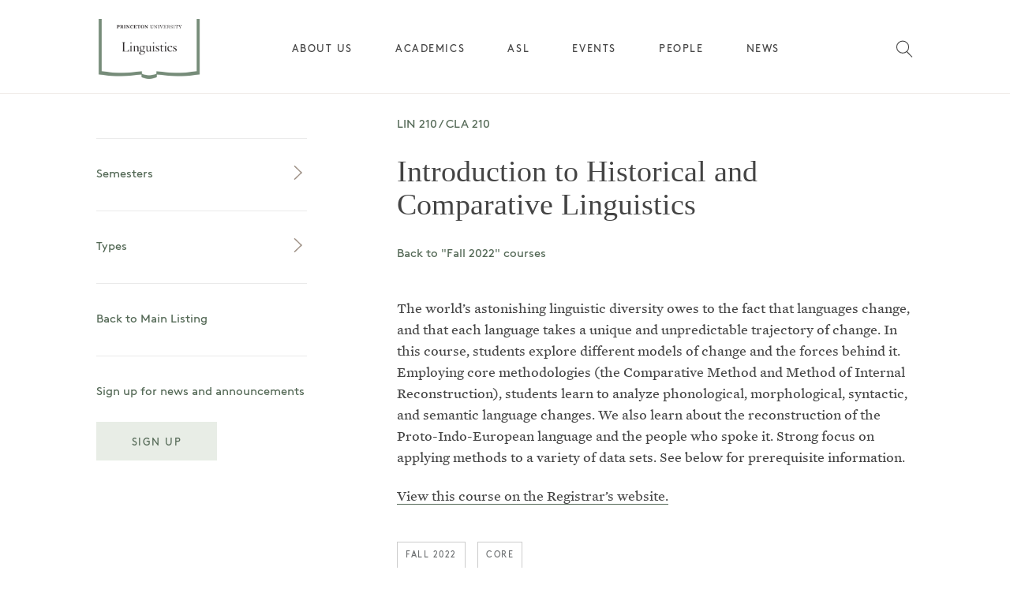

--- FILE ---
content_type: text/html; charset=UTF-8
request_url: https://linguistics.princeton.edu/courses/introduction-to-historical-and-comparative-linguistics-8/
body_size: 15316
content:

<html class="no-js" lang="en">
<head>
	<title>Introduction to Historical and Comparative Linguistics  —  Linguistics</title>
    <link rel="stylesheet" href="https://linguistics.princeton.edu/wp-content/themes/princeton-department/style.css">
	<meta name='robots' content='max-image-preview:large' />
<link rel='dns-prefetch' href='//cdnjs.cloudflare.com' />
<link rel="alternate" title="oEmbed (JSON)" type="application/json+oembed" href="https://linguistics.princeton.edu/wp-json/oembed/1.0/embed?url=https%3A%2F%2Flinguistics.princeton.edu%2Fcourses%2Fintroduction-to-historical-and-comparative-linguistics-8%2F" />
<link rel="alternate" title="oEmbed (XML)" type="text/xml+oembed" href="https://linguistics.princeton.edu/wp-json/oembed/1.0/embed?url=https%3A%2F%2Flinguistics.princeton.edu%2Fcourses%2Fintroduction-to-historical-and-comparative-linguistics-8%2F&#038;format=xml" />
		<style>
			.lazyload,
			.lazyloading {
				max-width: 100%;
			}
		</style>
		<style id='wp-img-auto-sizes-contain-inline-css' type='text/css'>
img:is([sizes=auto i],[sizes^="auto," i]){contain-intrinsic-size:3000px 1500px}
/*# sourceURL=wp-img-auto-sizes-contain-inline-css */
</style>
<link rel='stylesheet' id='tribe-events-pro-mini-calendar-block-styles-css' href='https://linguistics.princeton.edu/wp-content/plugins/events-calendar-pro/build/css/tribe-events-pro-mini-calendar-block.css?ver=7.6.3' type='text/css' media='all' />
<style id='wp-emoji-styles-inline-css' type='text/css'>

	img.wp-smiley, img.emoji {
		display: inline !important;
		border: none !important;
		box-shadow: none !important;
		height: 1em !important;
		width: 1em !important;
		margin: 0 0.07em !important;
		vertical-align: -0.1em !important;
		background: none !important;
		padding: 0 !important;
	}
/*# sourceURL=wp-emoji-styles-inline-css */
</style>
<link rel='stylesheet' id='wp-block-library-css' href='https://linguistics.princeton.edu/wp-includes/css/dist/block-library/style.min.css?ver=6.9' type='text/css' media='all' />
<style id='global-styles-inline-css' type='text/css'>
:root{--wp--preset--aspect-ratio--square: 1;--wp--preset--aspect-ratio--4-3: 4/3;--wp--preset--aspect-ratio--3-4: 3/4;--wp--preset--aspect-ratio--3-2: 3/2;--wp--preset--aspect-ratio--2-3: 2/3;--wp--preset--aspect-ratio--16-9: 16/9;--wp--preset--aspect-ratio--9-16: 9/16;--wp--preset--color--black: #000000;--wp--preset--color--cyan-bluish-gray: #abb8c3;--wp--preset--color--white: #ffffff;--wp--preset--color--pale-pink: #f78da7;--wp--preset--color--vivid-red: #cf2e2e;--wp--preset--color--luminous-vivid-orange: #ff6900;--wp--preset--color--luminous-vivid-amber: #fcb900;--wp--preset--color--light-green-cyan: #7bdcb5;--wp--preset--color--vivid-green-cyan: #00d084;--wp--preset--color--pale-cyan-blue: #8ed1fc;--wp--preset--color--vivid-cyan-blue: #0693e3;--wp--preset--color--vivid-purple: #9b51e0;--wp--preset--gradient--vivid-cyan-blue-to-vivid-purple: linear-gradient(135deg,rgb(6,147,227) 0%,rgb(155,81,224) 100%);--wp--preset--gradient--light-green-cyan-to-vivid-green-cyan: linear-gradient(135deg,rgb(122,220,180) 0%,rgb(0,208,130) 100%);--wp--preset--gradient--luminous-vivid-amber-to-luminous-vivid-orange: linear-gradient(135deg,rgb(252,185,0) 0%,rgb(255,105,0) 100%);--wp--preset--gradient--luminous-vivid-orange-to-vivid-red: linear-gradient(135deg,rgb(255,105,0) 0%,rgb(207,46,46) 100%);--wp--preset--gradient--very-light-gray-to-cyan-bluish-gray: linear-gradient(135deg,rgb(238,238,238) 0%,rgb(169,184,195) 100%);--wp--preset--gradient--cool-to-warm-spectrum: linear-gradient(135deg,rgb(74,234,220) 0%,rgb(151,120,209) 20%,rgb(207,42,186) 40%,rgb(238,44,130) 60%,rgb(251,105,98) 80%,rgb(254,248,76) 100%);--wp--preset--gradient--blush-light-purple: linear-gradient(135deg,rgb(255,206,236) 0%,rgb(152,150,240) 100%);--wp--preset--gradient--blush-bordeaux: linear-gradient(135deg,rgb(254,205,165) 0%,rgb(254,45,45) 50%,rgb(107,0,62) 100%);--wp--preset--gradient--luminous-dusk: linear-gradient(135deg,rgb(255,203,112) 0%,rgb(199,81,192) 50%,rgb(65,88,208) 100%);--wp--preset--gradient--pale-ocean: linear-gradient(135deg,rgb(255,245,203) 0%,rgb(182,227,212) 50%,rgb(51,167,181) 100%);--wp--preset--gradient--electric-grass: linear-gradient(135deg,rgb(202,248,128) 0%,rgb(113,206,126) 100%);--wp--preset--gradient--midnight: linear-gradient(135deg,rgb(2,3,129) 0%,rgb(40,116,252) 100%);--wp--preset--font-size--small: 13px;--wp--preset--font-size--medium: 20px;--wp--preset--font-size--large: 36px;--wp--preset--font-size--x-large: 42px;--wp--preset--spacing--20: 0.44rem;--wp--preset--spacing--30: 0.67rem;--wp--preset--spacing--40: 1rem;--wp--preset--spacing--50: 1.5rem;--wp--preset--spacing--60: 2.25rem;--wp--preset--spacing--70: 3.38rem;--wp--preset--spacing--80: 5.06rem;--wp--preset--shadow--natural: 6px 6px 9px rgba(0, 0, 0, 0.2);--wp--preset--shadow--deep: 12px 12px 50px rgba(0, 0, 0, 0.4);--wp--preset--shadow--sharp: 6px 6px 0px rgba(0, 0, 0, 0.2);--wp--preset--shadow--outlined: 6px 6px 0px -3px rgb(255, 255, 255), 6px 6px rgb(0, 0, 0);--wp--preset--shadow--crisp: 6px 6px 0px rgb(0, 0, 0);}:where(.is-layout-flex){gap: 0.5em;}:where(.is-layout-grid){gap: 0.5em;}body .is-layout-flex{display: flex;}.is-layout-flex{flex-wrap: wrap;align-items: center;}.is-layout-flex > :is(*, div){margin: 0;}body .is-layout-grid{display: grid;}.is-layout-grid > :is(*, div){margin: 0;}:where(.wp-block-columns.is-layout-flex){gap: 2em;}:where(.wp-block-columns.is-layout-grid){gap: 2em;}:where(.wp-block-post-template.is-layout-flex){gap: 1.25em;}:where(.wp-block-post-template.is-layout-grid){gap: 1.25em;}.has-black-color{color: var(--wp--preset--color--black) !important;}.has-cyan-bluish-gray-color{color: var(--wp--preset--color--cyan-bluish-gray) !important;}.has-white-color{color: var(--wp--preset--color--white) !important;}.has-pale-pink-color{color: var(--wp--preset--color--pale-pink) !important;}.has-vivid-red-color{color: var(--wp--preset--color--vivid-red) !important;}.has-luminous-vivid-orange-color{color: var(--wp--preset--color--luminous-vivid-orange) !important;}.has-luminous-vivid-amber-color{color: var(--wp--preset--color--luminous-vivid-amber) !important;}.has-light-green-cyan-color{color: var(--wp--preset--color--light-green-cyan) !important;}.has-vivid-green-cyan-color{color: var(--wp--preset--color--vivid-green-cyan) !important;}.has-pale-cyan-blue-color{color: var(--wp--preset--color--pale-cyan-blue) !important;}.has-vivid-cyan-blue-color{color: var(--wp--preset--color--vivid-cyan-blue) !important;}.has-vivid-purple-color{color: var(--wp--preset--color--vivid-purple) !important;}.has-black-background-color{background-color: var(--wp--preset--color--black) !important;}.has-cyan-bluish-gray-background-color{background-color: var(--wp--preset--color--cyan-bluish-gray) !important;}.has-white-background-color{background-color: var(--wp--preset--color--white) !important;}.has-pale-pink-background-color{background-color: var(--wp--preset--color--pale-pink) !important;}.has-vivid-red-background-color{background-color: var(--wp--preset--color--vivid-red) !important;}.has-luminous-vivid-orange-background-color{background-color: var(--wp--preset--color--luminous-vivid-orange) !important;}.has-luminous-vivid-amber-background-color{background-color: var(--wp--preset--color--luminous-vivid-amber) !important;}.has-light-green-cyan-background-color{background-color: var(--wp--preset--color--light-green-cyan) !important;}.has-vivid-green-cyan-background-color{background-color: var(--wp--preset--color--vivid-green-cyan) !important;}.has-pale-cyan-blue-background-color{background-color: var(--wp--preset--color--pale-cyan-blue) !important;}.has-vivid-cyan-blue-background-color{background-color: var(--wp--preset--color--vivid-cyan-blue) !important;}.has-vivid-purple-background-color{background-color: var(--wp--preset--color--vivid-purple) !important;}.has-black-border-color{border-color: var(--wp--preset--color--black) !important;}.has-cyan-bluish-gray-border-color{border-color: var(--wp--preset--color--cyan-bluish-gray) !important;}.has-white-border-color{border-color: var(--wp--preset--color--white) !important;}.has-pale-pink-border-color{border-color: var(--wp--preset--color--pale-pink) !important;}.has-vivid-red-border-color{border-color: var(--wp--preset--color--vivid-red) !important;}.has-luminous-vivid-orange-border-color{border-color: var(--wp--preset--color--luminous-vivid-orange) !important;}.has-luminous-vivid-amber-border-color{border-color: var(--wp--preset--color--luminous-vivid-amber) !important;}.has-light-green-cyan-border-color{border-color: var(--wp--preset--color--light-green-cyan) !important;}.has-vivid-green-cyan-border-color{border-color: var(--wp--preset--color--vivid-green-cyan) !important;}.has-pale-cyan-blue-border-color{border-color: var(--wp--preset--color--pale-cyan-blue) !important;}.has-vivid-cyan-blue-border-color{border-color: var(--wp--preset--color--vivid-cyan-blue) !important;}.has-vivid-purple-border-color{border-color: var(--wp--preset--color--vivid-purple) !important;}.has-vivid-cyan-blue-to-vivid-purple-gradient-background{background: var(--wp--preset--gradient--vivid-cyan-blue-to-vivid-purple) !important;}.has-light-green-cyan-to-vivid-green-cyan-gradient-background{background: var(--wp--preset--gradient--light-green-cyan-to-vivid-green-cyan) !important;}.has-luminous-vivid-amber-to-luminous-vivid-orange-gradient-background{background: var(--wp--preset--gradient--luminous-vivid-amber-to-luminous-vivid-orange) !important;}.has-luminous-vivid-orange-to-vivid-red-gradient-background{background: var(--wp--preset--gradient--luminous-vivid-orange-to-vivid-red) !important;}.has-very-light-gray-to-cyan-bluish-gray-gradient-background{background: var(--wp--preset--gradient--very-light-gray-to-cyan-bluish-gray) !important;}.has-cool-to-warm-spectrum-gradient-background{background: var(--wp--preset--gradient--cool-to-warm-spectrum) !important;}.has-blush-light-purple-gradient-background{background: var(--wp--preset--gradient--blush-light-purple) !important;}.has-blush-bordeaux-gradient-background{background: var(--wp--preset--gradient--blush-bordeaux) !important;}.has-luminous-dusk-gradient-background{background: var(--wp--preset--gradient--luminous-dusk) !important;}.has-pale-ocean-gradient-background{background: var(--wp--preset--gradient--pale-ocean) !important;}.has-electric-grass-gradient-background{background: var(--wp--preset--gradient--electric-grass) !important;}.has-midnight-gradient-background{background: var(--wp--preset--gradient--midnight) !important;}.has-small-font-size{font-size: var(--wp--preset--font-size--small) !important;}.has-medium-font-size{font-size: var(--wp--preset--font-size--medium) !important;}.has-large-font-size{font-size: var(--wp--preset--font-size--large) !important;}.has-x-large-font-size{font-size: var(--wp--preset--font-size--x-large) !important;}
/*# sourceURL=global-styles-inline-css */
</style>

<style id='classic-theme-styles-inline-css' type='text/css'>
/*! This file is auto-generated */
.wp-block-button__link{color:#fff;background-color:#32373c;border-radius:9999px;box-shadow:none;text-decoration:none;padding:calc(.667em + 2px) calc(1.333em + 2px);font-size:1.125em}.wp-block-file__button{background:#32373c;color:#fff;text-decoration:none}
/*# sourceURL=/wp-includes/css/classic-themes.min.css */
</style>
<link rel='stylesheet' id='contact-form-7-css' href='https://linguistics.princeton.edu/wp-content/plugins/contact-form-7/includes/css/styles.css?ver=6.1.4' type='text/css' media='all' />
<link rel='stylesheet' id='secondline-psb-subscribe-button-styles-css' href='https://linguistics.princeton.edu/wp-content/plugins/podcast-subscribe-buttons/assets/css/secondline-psb-styles.css?ver=6.9' type='text/css' media='all' />
<link rel='stylesheet' id='yada-wiki-css' href='https://linguistics.princeton.edu/wp-content/plugins/yada-wiki/inc/../css/yadawiki.css?ver=6.9' type='text/css' media='all' />
<link rel='stylesheet' id='ce_responsive-css' href='https://linguistics.princeton.edu/wp-content/plugins/simple-embed-code/css/video-container.min.css?ver=2.5.1' type='text/css' media='all' />
<link rel='stylesheet' id='princeton-css' href='https://linguistics.princeton.edu/wp-content/themes/princeton/style.css?ver=6.9' type='text/css' media='all' />
<link rel='stylesheet' id='child-style-css' href='https://linguistics.princeton.edu/wp-content/themes/princeton-department/style.css?ver=6.9' type='text/css' media='all' />
<link rel='stylesheet' id='princeton_department_custom-css' href='https://linguistics.princeton.edu/wp-content/themes/princeton-department/overrides-department.css?ver=6.9' type='text/css' media='all' />
<style id='princeton_department_custom-inline-css' type='text/css'>
.button, .wpcf7-select, .wpcf7-submit { background-color:#e8ede6; }.button, .wpcf7-select, .wpcf7-submit, .site-header .newsletter h5 { color:#536855; }.image__caption, .feature-slider__type, .feature-slider__all, .light-brown { color:#536855; }
/*# sourceURL=princeton_department_custom-inline-css */
</style>
<link rel='stylesheet' id='slick-carousel-css' href='https://cdnjs.cloudflare.com/ajax/libs/slick-carousel/1.8.1/slick.min.css?ver=1.8.1' type='text/css' media='all' />
<link rel='stylesheet' id='slick-carousel-theme-css' href='https://cdnjs.cloudflare.com/ajax/libs/slick-carousel/1.8.1/slick-theme.min.css?ver=1.8.1' type='text/css' media='all' />
<link rel='stylesheet' id='princeton_styles-upd-css' href='https://linguistics.princeton.edu/wp-content/themes/princeton/styles_2-0.css?ver=1' type='text/css' media='all' />
<link rel='stylesheet' id='princeton_custom-css' href='https://linguistics.princeton.edu/wp-content/themes/princeton/overrides.css?ver=6.9' type='text/css' media='all' />
<style id='princeton_custom-inline-css' type='text/css'>
.site-nav > ul > li > .sub-menu:after { border-bottom-color:#e8ede6; }.tag-categories-list li, .filter-list, .tribe-event-schedule-details, .wp-caption-text, .site-header__nav .current-menu-item > a, .tribe-mini-calendar .tribe-events-present, .tribe-mini-calendar .tribe-mini-calendar-today { color:#536855; }.site-footer-wrapper hr { background-color:#536855; }p a, h2 a, article ul a, h4 a, p a:hover, h2 a:hover, article ul a:hover, h4 a:hover { border-bottom-color:#536855; }.image__caption, h4, input[type="text"], .tribe-events-event-categories  li a, .cat-item a, .secondary-color, .wp-caption-text, .nav-list__title a, .site-header .newsletter h5, .button, .tribe-button, .feature-slider__type { color:#6d7072; }input[type="text"] { border-bottom-color:#6d7072; }.columns__left h5, h5, .event__date, .orange, .current-cat a, .sidebar-event__date, .site-footer__label, .cat-item.active a, #tribe-community-events .selectit.checked { color:#536855; }.tribe-events-event-categories li a:hover, .cat-item a:hover, a:hover, .button:hover, .tribe-button:hover, .js #tribe-community-events .selectit:hover, .archive__toggle .toggle__link.toggle__link_selected, .archive__toggle .toggle__link:hover, .columns__left h4 a:not(.button):hover { color:#668269; }.tribe-button { background-color:#e8ede6; }.wpcf7 input[type="text"], .wpcf7 input[type="email"], .wpcf7 textarea { border-color:#668269; }.archive__toggle .toggle__link.toggle__link_selected::after, .archive__toggle .toggle__link:hover::after { border-color:#668269; }.nib__content-wrapper, .feature-slider__content, .site-nav > ul > li > .sub-menu, .site-menu__content, .wpcf7-submit, .button, .tribe-mini-calendar-wrapper .tribe-mini-calendar .tribe-events-has-events, .mobile-menu-active .header__wrapper, .mobile-menu-active .site-header, .menu-mobile__wrapper { background-color:#e8ede6; }.tribe-mini-calendar-wrapper .tribe-mini-calendar .tribe-events-has-events div[id*="daynum-"] a:hover { color:#e8ede6; }.tribe-mini-calendar-wrapper .tribe-mini-calendar .tribe-events-present, .tribe-mini-calendar-today:hover {  background-color:#536855; }body:not(.princeton-main) .button { color:#536855; }.overview__widgets .widgettitle, .tribe-event-schedule-details, .event__time, .home__section .sidebar-event__date { color:#536855; }.tribe-mini-calendar-nav .tribe-mini-calendar-nav-link, .tribe-mini-calendar-nav .tribe-mini-calendar-nav-link:hover { color:#536855; }.overview__content_people .item__title a:hover, .events__back-to-events_link:hover, .mem-program:hover .mem-program__link, .mem-program:hover .prefix, .prefix:hover { color:#668269; }.tribe-mini-calendar-wrapper .tribe-mini-calendar .tribe-events-present, .tribe-mini-calendar-today {  background-color:#668269; }.tribe-events-single .event__calendar-link p a:hover, .events__back-to-events_link:hover { border-bottom-color:#668269; }.tribe-event-sponsor, .tribe-mini-calendar-nav span, table.tribe-mini-calendar .tribe-mini-calendar-dayofweek, .tribe-mini-calendar div[id*="daynum-"] a, .tribe-mini-calendar-no-event { color:#6d7072; }.archive__toggle .toggle__link { color:#6d7072; }.tribe-mini-calendar-wrapper .tribe-mini-calendar .tribe-events-has-events:hover { background-color:#6d7072; }.archive__toggle .toggle__link::after, .menu-section__footer, .menu-mobile__section .menu-section__content { border-bottom-color:#6d7072; }.archive__category-head .category__title, .events__selected-date, .home__tag, .menu-expand__title, .nib__heading, .feature-slider__type, h6, .home__section .feature-slider__type, .menu-mobile__wrapper .menu-mobile__newsletter h5 { color:#6d7072; }.feature-slider__nav-dot { color:#6d7072; }.events__back-to-events_link,  { border-bottom-color:#6d7072; }.tribe-mini-calendar-wrapper .tribe-mini-calendar .tribe-events-present:hover, .tribe-mini-calendar-wrapper .tribe-mini-calendar .tribe-mini-calendar-today:hover { background-color:#80a084; }
/*# sourceURL=princeton_custom-inline-css */
</style>
<link rel='stylesheet' id='wp-pagenavi-css' href='https://linguistics.princeton.edu/wp-content/plugins/wp-pagenavi/pagenavi-css.css?ver=2.70' type='text/css' media='all' />
<script type="text/javascript" src="https://linguistics.princeton.edu/wp-includes/js/jquery/jquery.min.js?ver=3.7.1" id="jquery-core-js"></script>
<script type="text/javascript" src="https://linguistics.princeton.edu/wp-includes/js/jquery/jquery-migrate.min.js?ver=3.4.1" id="jquery-migrate-js"></script>
<script type="text/javascript" src="https://cdnjs.cloudflare.com/ajax/libs/slick-carousel/1.8.1/slick.js?ver=1.8.1" id="slick-carousel-js"></script>
<link rel="https://api.w.org/" href="https://linguistics.princeton.edu/wp-json/" /><link rel="EditURI" type="application/rsd+xml" title="RSD" href="https://linguistics.princeton.edu/xmlrpc.php?rsd" />
<link rel="canonical" href="https://linguistics.princeton.edu/courses/introduction-to-historical-and-comparative-linguistics-8/" />
<link rel='shortlink' href='https://linguistics.princeton.edu/?p=3665' />
		<script>
		// Select the node that will be observed for mutations
		const targetNode = document.documentElement;

		// Options for the observer (which mutations to observe)
		const config = { attributes: false, childList: true, subtree: true };
		
		var bold_timeline_item_button_done = false;
		var css_override_item_done = false;
		var css_override_group_done = false;
		var css_override_container_done = false;

		// Callback function to execute when mutations are observed
		const callback = function( mutationsList, observer ) {
			var i;
			for ( i = 0; i < mutationsList.length; i++ ) {
				if ( mutationsList[ i ].type === 'childList' ) {
					if ( typeof jQuery !== 'undefined' && jQuery( '.bold_timeline_item_button' ).length > 0 && ! bold_timeline_item_button_done ) {
						bold_timeline_item_button_done = true;
						jQuery( '.bold_timeline_item_button' ).each( function() {
							var css_override = jQuery( this ).data( 'css-override' );
							if ( css_override != '' ) {
								var id = jQuery( this ).attr( 'id' );
								css_override = css_override.replace( /(\.bold_timeline_item_button)([\.\{\s])/g, '.bold_timeline_item_button#' + id + '$2' );
								var head = document.getElementsByTagName( 'head' )[0];
								var style = document.createElement( 'style' );
								style.appendChild( document.createTextNode( css_override ) );
								head.appendChild( style );
							}
						});
					}
					if ( typeof jQuery !== 'undefined' && jQuery( '.bold_timeline_item' ).length > 0 && ! css_override_item_done ) {
						css_override_item_done = true;
						jQuery( '.bold_timeline_item' ).each( function() {
							var css_override = jQuery( this ).data( 'css-override' );
							if ( css_override != '' ) {
								var id = jQuery( this ).attr( 'id' );
								css_override = css_override.replace( /(\.bold_timeline_item)([\.\{\s])/g, '.bold_timeline_item#' + id + '$2' );
								var head = document.getElementsByTagName( 'head' )[0];
								var style = document.createElement( 'style' );
								style.appendChild( document.createTextNode( css_override ) );
								head.appendChild( style );
							}
						});
					}
					if ( typeof jQuery !== 'undefined' && jQuery( '.bold_timeline_group' ).length > 0 && ! css_override_group_done ) {
						css_override_group_done = true;
						jQuery( '.bold_timeline_group' ).each( function() {
							var css_override = jQuery( this ).data( 'css-override' );
							if ( css_override != '' ) {
								var id = jQuery( this ).attr( 'id' );
								css_override = css_override.replace( /(\.bold_timeline_group)([\.\{\s])/g, '.bold_timeline_group#' + id + '$2' );
								var head = document.getElementsByTagName( 'head' )[0];
								var style = document.createElement( 'style' );
								style.appendChild( document.createTextNode( css_override ) );
								head.appendChild( style );
							}
						});
					}
					if ( typeof jQuery !== 'undefined' && jQuery( '.bold_timeline_container' ).length > 0 && ! css_override_container_done ) {
						css_override_container_done = true;
						jQuery( '.bold_timeline_container' ).each( function() {
							var css_override = jQuery( this ).data( 'css-override' );
							if ( css_override != '' ) {
								var id = jQuery( this ).attr( 'id' );
								css_override = css_override.replace( /(\.bold_timeline_container)([\.\{\s])/g, '#' + id + '$2' );
								var head = document.getElementsByTagName( 'head' )[0];
								var style = document.createElement( 'style' );
								style.appendChild( document.createTextNode( css_override ) );
								head.appendChild( style );
							}
						});
					}
				}
			}
		};

		// Create an observer instance linked to the callback function
		const observer = new MutationObserver(callback);

		// Start observing the target node for configured mutations
		observer.observe(targetNode, config);

		// Later, you can stop observing
		document.addEventListener( 'DOMContentLoaded', function() { observer.disconnect(); }, false );

		</script>
	<meta name="tec-api-version" content="v1"><meta name="tec-api-origin" content="https://linguistics.princeton.edu"><link rel="alternate" href="https://linguistics.princeton.edu/wp-json/tribe/events/v1/" />		<script>
			document.documentElement.className = document.documentElement.className.replace('no-js', 'js');
		</script>
				<style>
			.no-js img.lazyload {
				display: none;
			}

			figure.wp-block-image img.lazyloading {
				min-width: 150px;
			}

			.lazyload,
			.lazyloading {
				--smush-placeholder-width: 100px;
				--smush-placeholder-aspect-ratio: 1/1;
				width: var(--smush-image-width, var(--smush-placeholder-width)) !important;
				aspect-ratio: var(--smush-image-aspect-ratio, var(--smush-placeholder-aspect-ratio)) !important;
			}

						.lazyload, .lazyloading {
				opacity: 0;
			}

			.lazyloaded {
				opacity: 1;
				transition: opacity 400ms;
				transition-delay: 0ms;
			}

					</style>
		<link rel="icon" href="https://linguistics.princeton.edu/wp-content/uploads/sites/9/2016/09/cropped-160922_Humanities_Favicons-07-32x32.png" sizes="32x32" />
<link rel="icon" href="https://linguistics.princeton.edu/wp-content/uploads/sites/9/2016/09/cropped-160922_Humanities_Favicons-07-192x192.png" sizes="192x192" />
<link rel="apple-touch-icon" href="https://linguistics.princeton.edu/wp-content/uploads/sites/9/2016/09/cropped-160922_Humanities_Favicons-07-180x180.png" />
<meta name="msapplication-TileImage" content="https://linguistics.princeton.edu/wp-content/uploads/sites/9/2016/09/cropped-160922_Humanities_Favicons-07-270x270.png" />
		<style type="text/css" id="wp-custom-css">
			.post-3379, .post-3489, .post-1243, .post-3855 p {
	font-family: "Hoefler Text", "Mercury SSm B", serif;}

.post-3489 h2, .lead {
	font-family: "Hoefler Titling B", serif;}

.post-3379 p {
	font-family: "Mercury SSm B", serif;}

p.feature-slider__excerpt {
	font-family: "Hoefler Text", serif;
}

.post-3784 {
	font-family: "Hoefler Text", serif !important;
}

.hide_featured_image .feature-image {
    display: none;
}

/* Home page slider css */

.home__section .feature-slider_main .feature-slider__wrapper{
	width: 100%;
	position: relative;
}
.full-width .home__section {
  background: #f1edea;
}
.home__section .feature-slider__container {
  max-width: 1800px;
  margin: 0 auto;
}
.home__section .feature-slider__background-image:before{
	content: none;
}
.home__section .feature-slider__background-image {
  background: #f1edea;
}
.home__section .feature-slider__background-image img {
  width: 100%;
  height: 100%;
	object-fit: contain;
	object-position: center right;
}
.home__section .feature-slider_main .feature-slider__wrapper .feature-slider__nav{
	position: absolute;
  bottom: -80px;
  left: 0;
  right: 0;
  text-align: center;
	max-width: 100%;
}

@media screen and (max-width: 1440px) {
.home__section .feature-slider__wrapper {
    height: 550px;
}
}

@media screen and (min-width: 1201px) and (max-width: 1366px){
.home__section .feature-slider__wrapper {
    height: 500px;
}
.home__section .feature-slider__content-wrapper {
    margin-top: 100px;
}
}

@media screen and (min-width: 981px) and (max-width: 1200px) {
.home__section .feature-slider__content-wrapper {
    max-width: 80%;
    margin-top: 70px;
}
.home__section .feature-slider__wrapper {
    height: 420px;
}
}

@media screen and (max-width: 980px) {
.home__section .feature-slider_main .feature-slider__wrapper .feature-slider__nav{
		bottom: -40px;
}
.home__section .feature-slider__background-image{
    height: 100%;
}
.home__section .feature-slider__background-image img {
    object-position: center center;
		height: auto;
}
}

@media screen and (max-width: 767px) {
.home__section .feature-slider__background-image img {
  	height: auto;
}
}

.home__section .feature-slider__background-image img, .full-width .home__section {
    background-color: #e8ede6;
}
/* Home page slider css end */

/* FEB 2024 - EVENTS */

.tribe-events .tribe-events-c-view-selector__list-item-text {
	display: none;
}

button.tribe-common-c-btn.tribe-events-c-search__button, .tribe-common-c-btn-border.tribe-events-c-subscribe-dropdown__button {
	font-family: "Brown", "Helvetica", sans-serif;
	-moz-font-feature-settings: "ss01";
	-webkit-font-feature-settings: "ss01";
	font-feature-settings: "ss01";
	font-size: 1em;
	text-transform: uppercase;
	letter-spacing: 0.12em;
	font-weight: normal;
	color: #7d726b;
	background-color: #F4F0ED;
	padding: 1em 1.5em;
	border: 0;
	margin-left: 5px;
	border-radius: 0 !important;
}

button.tribe-common-c-btn.tribe-events-c-search__button:hover {
		padding: 1em 1.5em;
}

.tribe-events-c-top-bar.tribe-events-header__top-bar {
	display: none !important;
}

.tribe-events-calendar-list__event-date-tag.tribe-common-g-col {
	display: none;
}

time.tribe-events-calendar-list__event-datetime {
	font-family: "Brown", "Helvetica", sans-serif;
	-moz-font-feature-settings: "ss01";
	-webkit-font-feature-settings: "ss01";
	font-feature-settings: "ss01";
	letter-spacing: normal;
	color: #536855;
	font-size: 1.2rem;
	line-height: 1.5;
	margin-bottom: 0.26em;
}

span.tribe-events-calendar-list__event-venue-title.tribe-common-b2--bold {
	font-family: "Brown", "Helvetica", sans-serif;
	-moz-font-feature-settings: "ss01";
	-webkit-font-feature-settings: "ss01";
	font-feature-settings: "ss01";
	letter-spacing: normal;
	color: #9B8C83;
	font-size: 1.2rem;
	line-height: 1.5;
	margin-top: 0;
}

.tribe-events-calendar-list__event-datetime-featured-text.tribe-common-a11y-visual-hide, .tribe-events-calendar-list__event-datetime-featured-icon {
	display: none !important;
}

button.tribe-events-c-subscribe-dropdown__button-text {
	border: 0;
}


.tribe-events .tribe-events-c-nav__list {
	flex-wrap: nowrap;
}

span.tribe-events-calendar-list__event-venue-address, article#post-143 h1.entry-title, .tribe-common button[disabled], .tribe-common input[disabled] {
	display: none;
} {
	display: none;
}


.post-type-archive-tribe_events .tribe-events-calendar-list .two-column__content{
	width: 100%;
}


.post-type-archive-tribe_events .tribe-events-calendar-list .two-column__content {
	display: -webkit-box;
	display: -ms-flexbox;
	display: -webkit-flex;
	display: flex;
}

.post-type-archive-tribe_events .tribe-events-calendar-list .two-column__thumbnail, .post-type-archive-tribe_events .tribe-events-calendar-list .two-column__content-wrapper {
	width: calc(50% - 25px);
}
.post-type-archive-tribe_events .tribe-events-calendar-list .two-column__thumbnail {
	margin-left: 25px;
}
.post-type-archive-tribe_events .tribe-events-calendar-list .two-column__content-wrapper{
	margin-right: 25px;
}

.post-type-archive-tribe_events .two-column__content-wrapper{}
.post-type-archive-tribe_events .tribe-events-calendar-list .tribe-event-schedule-details {
	font-family: "Brown", "Helvetica", sans-serif;
	-moz-font-feature-settings: "ss01";
	-webkit-font-feature-settings: "ss01";
	font-feature-settings: "ss01";
	letter-spacing: normal;
	color: #536855!important;
	font-size: 1.2rem;
	line-height: 1.5;
	margin-bottom: 1.6em;
}

.post-type-archive-tribe_events .tribe-events-calendar-list h3.tribe-events-calendar-list__event-title.tribe-common-h6.tribe-common-h4--min-medium {
	font-family: "Hoefler Titling A", "Hoefler Titling B", serif;
	font-size: 1.875em;
	line-height: 1.55;
	margin-bottom: 0.833em;
}
.post-type-archive-tribe_events .tribe-events-calendar-list h3.tribe-events-calendar-list__event-title.tribe-common-h6.tribe-common-h4--min-medium a{color: #444444!important;
	border-bottom: 0 !important;
font-weight:normal;
}
.post-type-archive-tribe_events .tribe-events-calendar-list h3.tribe-events-calendar-list__event-title.tribe-common-h6.tribe-common-h4--min-medium a:hover{
	border-bottom: 0 !important;
	color: #536855!important;
}
.post-type-archive-tribe_events .tribe-events-calendar-list .tribe-events-calendar-list__event-featured-image{
	width: 100% !important

}
.post-type-archive-tribe_events .tribe-events-calendar-list__event-featured-image-wrapper.tribe-common-g-col {
	width: 100% !important;
}
.post-type-archive-tribe_events  time.tribe-events-calendar-list__event-datetime{
	color: #536855 !important;
}
.post-type-archive-tribe_events .tribe-event-sponsor {
	font-family: "Brown", "Helvetica", sans-serif;
	-moz-font-feature-settings: "ss01";
	-webkit-font-feature-settings: "ss01";
	font-feature-settings: "ss01";
	letter-spacing: normal;
	color: #9B8C83;
	font-size: 1.2rem;
	line-height: 1.5;
	margin-bottom: 0;
}
.post-type-archive-tribe_events  h4.event__speaker-name {
	font-size: 1.3em;
	line-height: 1.9rem;
	font-family: "Hoefler Titling A", "Hoefler Titling B", serif;
	color: #4b4b4b;
	margin-bottom: 1.364em;
	font-family: "Hoefler Text", "Hoefler Titling", "Hoefler Titling B", serif;
}

@media screen and (max-width: 767px) {
	.post-type-archive-tribe_events .tribe-events-calendar-list .two-column__content {
		flex-direction: column-reverse;
	}
	.post-type-archive-tribe_events .tribe-events-calendar-list .two-column__thumbnail, .post-type-archive-tribe_events .tribe-events-calendar-list .two-column__content-wrapper {
		width: 100%;
		margin-left: 0;
		margin-right: 0;
	}
}

.tribe-common--breakpoint-medium.tribe-events .tribe-events-c-view-selector--tabs .tribe-events-c-view-selector__content, .tribe-events-c-view-selector.tribe-events-c-view-selector--labels.tribe-events-c-view-selector--tabs {
	display:none;
}

.tribe-common--breakpoint-medium.tribe-events .tribe-common-c-btn.tribe-events-c-search__button {
	margin: 5px !important;
}

.tribe-events .tribe-events-c-search__button:focus, .tribe-events .tribe-events-c-search__button:hover, .tribe-events button.tribe-events-c-search__button:focus, .tribe-events button.tribe-events-c-search__button:hover {
	color: #536855;
	background-color: #f1edea;
	font-family: "Brown", "Helvetica", sans-serif;
    -moz-font-feature-settings: "ss01";
    -webkit-font-feature-settings: "ss01";
    font-feature-settings: "ss01";
    font-size: 1em;
    text-transform: uppercase;
    letter-spacing: 0.12em;
    font-weight: normal;
    background-color: #F4F0ED;
    padding: 1em 1.5em;
	border: none;
}

.calendar__header.archive__header.archive__header_events {
    margin: 2em 0 0 0;
}

.post-type-archive-tribe_events .tribe-events-calendar-list h3.tribe-events-calendar-list__event-title.tribe-common-h6.tribe-common-h4--min-medium a {
    line-height: 1.2;
}

.post-type-archive-tribe_events .tribe-events-calendar-list .two-column__content {
    display: flex;
    justify-content: center;
}

.tribe-events-c-subscribe-dropdown__container {
    display: none !important;
}

.tribe-events-calendar-list__event-row .two-column__content.two-column__content--narrow {
    margin-bottom: 3em;
}

h2.ecs-event-title {
    font-family: "Hoefler Text", "Hoefler Titling", serif !important;
    font-size: 1.1em;
    line-height: 1;
  	margin-right: 2em;
}

.ecs-event .ecs-date {
    font-family: "Brown", sans-serif;
    color: #7d726b;
	font-weight:300 !important;
}
.ecs-event .ecs-venue {
    font-family: "Brown", sans-serif;
    color: #536855;
}

/* Upcoming Events 22Feb */
.upcomingEvents .ecs-events{
	display: flex;
	flex-wrap: wrap;
	margin-left: -15px;
	margin-right: -15px;
}
.upcomingEvents .ecs-events .ecs-event{
	width: 33.33%;
	padding-left: 15px !important;
	padding-right: 15px !important;
	box-sizing: border-box;
}
.upcomingEvents .ecs-events .ecs-event .time{
	color: #536855;
	font-family: "Brown", "Helvetica", sans-serif;
	font-feature-settings: "ss01";
  letter-spacing: normal;
	font-size: 1.2rem;
  line-height: 1.5;
	font-weight: normal !important;
}
.upcomingEvents .ecs-events .ecs-event .entry-title{
	margin-top: 20px;
	margin-bottom: 15px;
}
.upcomingEvents .ecs-events .ecs-event .entry-title a{
	border-bottom: 0;
	font-size: 0.7em;
	line-height: 1.5;
}
.upcomingEvents .ecs-events .ecs-event .entry-title a:hover{
	color: #536855;
}
.upcomingEvents .ecs-events .ecs-event .ecs-venue-details .venue, .upcomingEvents .ecs-events .ecs-event .ecs-venue-details .venue a{
	color: #7d726b;
	font-size: 1rem;
  line-height: 1.5;
  font-family: "Hoefler Titling A", "Hoefler Titling B", serif;
}
.upcomingEvents .ecs-events .ecs-event .ecs-thumbnail img{
	max-width: 100%;
}
.upcomingEvents .ecs-events .ecs-event .ecs-venue-details .venue .tribe-address .ribe-region{
	text-decoration: none;
}
.upcomingEvents .ecs-all-events a{
	display: inline-block;
	background-color: #f1edea;
	color: #7d726b;
	font-size: 1.125em;
	padding: 1.389em 30px;
	letter-spacing: 0.083em;
	font-family: "Brown", "Helvetica", sans-serif;
	font-feature-settings: "ss01";
	text-transform: uppercase;
	font-weight: normal;
}
.upcomingEvents .ecs-all-events a:hover{
	color: #536855;
}
@media screen and (max-width: 767px) {
	.upcomingEvents .ecs-events .ecs-event{
		width: 100%;
	}
}
/* Upcoming Events 22Feb end */

/* Event Page 22Feb */
.tribe-events-calendar-list .two-column__content-wrapper .hum-date-venue{
	margin-bottom: 1.6em;
	display: inline-block;
}
.tribe-events-calendar-list .two-column__content-wrapper .hum-date-venue .tribe-event-schedule-details, .tribe-events-calendar-list .two-column__content-wrapper .hum-date-venue .tribe-events-calendar-list__event-venue{
	margin-bottom: 0;
	display: inline;
}
.tribe-events-calendar-list .two-column__content-wrapper .hum-date-venue .tribe-events-calendar-list__event-venue span{
	font-feature-settings: "ss01";
  letter-spacing: normal;
  color: #536855 !important;
  font-size: 1.2rem;
  line-height: 1.5;
	font-family: "Brown", "Helvetica", sans-serif;
	font-weight: normal;
}
.tribe-events-calendar-list .two-column__content-wrapper .hum-date-venue .tribe-events-calendar-list__event-venue span::before{
	content: "·";
}
/* Event Page 22Feb end */

/* Submit event 22Feb */
.hum-custom-date-time-block .recurrence-row.tribe-datetime-block{
	display: none;
}
.hum-custom-date-time-block, .hum-custom-date-time-block tbody, .hum-custom-date-time-block .start-end-time-row-custom, .hum-custom-date-time-block .tribe-section-content-field{
	width: 100%;
	display: block;
}
.start-end-time-row-custom .date-wrapper .tribe-datepicker{
	width: 280px;
	height: 40px;
	border-radius: 0;
}
.start-end-time-row-custom .date-wrapper .tribe-timepicker{
	height: 40px;
	width: 85px;
	margin-left: 15px;
	border-radius: 0;
}
.hum-custom-date-time-block .all-day-check .tribe-section-content-field{
	display: flex;
	
}
.hum-custom-date-time-block .all-day-check .tribe-section-content-field label{
	color: #7d726b !important;
  font-size: 1.25rem !important;
}
.start-end-time-row-custom .end-date-wrap.date-wrapper input{
	margin-bottom: 20px;
}
.hum-custom-date-time-block .all-day-check .tribe-section-content-field #allDayCheckbox{
	border-radius: 0;
  height: 18px;
  width: 18px;
	margin-left: 0;
	margin-right: 10px;
}
@media screen and (max-width: 600px) {
	.start-end-time-row-custom .date-wrapper .tribe-datepicker{
		width: 150px;
	}
}
/* Submit event 22Feb end */


.tribe-events .tribe-events-c-events-bar .tribe-common-form-control-text__input {
    font-family: 'Brown', sans-serif;
    text-transform: uppercase;
    border-bottom: 1px solid #ccc;
}

.tribe-common--breakpoint-medium.tribe-events .tribe-events-c-events-bar--border {
   border: none !important;
}

/* Upcoming Events 23Feb */
.ecs-design-custom{
	display: flex;
	gap: 20px;
}
.ecs-design-custom .ecs-event{
		width: 50%;
}
.ecs-design-custom .ecs-event .ecs-date{
	color: #536855;
	font-family: "Brown", "Helvetica", sans-serif;
	font-feature-settings: "ss01";
  letter-spacing: normal;
	font-size: 1.2rem;
  line-height: 1.5;
}
.ecs-design-custom .ecs-event .ecs-event-title{
	margin-bottom: 10px;
	margin-top: 20px;
}
.ecs-design-custom .ecs-event .ecs-event-title a{
	border-bottom: 0;
}
.ecs-design-custom .ecs-event .ecs-event-title a:hover{
	color: #536855;
}
.ecs-design-custom .ecs-event .ecs-sponsor{
	color: #7d726b;
	line-height: 1.4;
	font-family: "Brown", sans-serif;
	font-size: 1.2rem;
	margin-top: 1em;
}
.upcomingEvents span.ecs-all-events{
	display: inline-block;
	margin-top: 20px;
}
@media screen and (max-width: 767px) {
	.ecs-design-custom{
		flex-wrap: wrap;
	}
	.ecs-design-custom .ecs-event{
		width: 100%;
		margin-bottom: 30px;
  }
}
/* Upcoming Events 23Feb end */

.event-featured h4.event__name, .ecs-sponsor {
    font-family: "Brown", sans-serif;
}

.tribe-events-single .event__date {
	color: #536855;
}

h2.tribe-events-calendar-latest-past__heading.tribe-common-h5.tribe-common-h3--min-medium, a.tribe-events-calendar-latest-past__event-title-link.tribe-common-anchor-thin {
    font-family: "'Hoefler Titling A'", "Hoeffler Titling", "Hoeffler Text", serif !important;
    font-weight: 400;
}

span.tribe-events-calendar-latest-past__event-venue-title.tribe-common-b2--bold, time.tribe-events-calendar-latest-past__event-datetime {
	font-family: "Brown", serif;
}


.tribe-events-calendar-latest-past__event-date-tag.tribe-common-g-col {
    display: none;
}

.wp-element-caption {
	font-family: "Brown", sans-serif;
    font-feature-settings: "ss01";
    color: #6d7072;
    padding-top: 4px;
    font-size: 1rem;
    line-height: 1.6;
	  text-align: left !important;
    /*max-width: 800px;*/
}		</style>
			<meta name="viewport" content="width=device-width, initial-scale=1.0">
	<!--link rel="stylesheet" type="text/css" href="https://cloud.typography.com/7965534/6854552/css/fonts.css" /-->
	<link rel="stylesheet" type="text/css" href="https://linguistics.princeton.edu/wp-content/themes/princeton/fonts/520313/2C2909AF28F2E1729.css">

	<!-- Global site tag (gtag.js) - Google Analytics -->
<script async src="https://www.googletagmanager.com/gtag/js?id=UA-149376008-1"></script>
<script>
  window.dataLayer = window.dataLayer || [];
  function gtag(){dataLayer.push(arguments);}
  gtag('js', new Date());

  gtag('config', 'UA-149376008-1');
</script>

</head>
<body class="wp-singular courses-template-default single single-courses postid-3665 wp-theme-princeton wp-child-theme-princeton-department tribe-no-js page-template-princeton-humanities-department courses-introduction-to-historical-and-comparative-linguistics-8 tribe-theme-princeton">
    <div class="header__wrapper">
        <header class="site-header clearfix">
            <div class="narrow">
                
<div class="site-header__full">
	<div class="site-header__wrapper-left">
		<div class="site-header__logo">
							<a href="https://linguistics.princeton.edu">
					<div class="hidden">Linguistics Logo</div><img width="1380" height="855" alt="Linguistics Logo" class="attachment-1380x855 lazyload" style="--smush-placeholder-width: 1380px; --smush-placeholder-aspect-ratio: 1380/855;max-width: 100%;" data-src="https://linguistics.princeton.edu/wp-content/uploads/sites/9/2016/09/Linguistics.png" src="[data-uri]" />				</a>
					</div>

		<nav class="site-header__nav site-nav"><ul id="menu-main" class="menu"><li id="menu-item-4524" class="menu-item menu-item-type-custom menu-item-object-custom menu-expand__about-us menu-item-4524"><a href="https://linguistics.princeton.edu/about/">About Us</a></li>
<li id="menu-item-4555" class="menu-item menu-item-type-custom menu-item-object-custom menu-item-has-children menu-expand__academics menu-item-4555"><a href="#">Academics</a>
<ul class="sub-menu">
	<li id="menu-item-233" class="menu-item menu-item-type-post_type menu-item-object-page menu-expand__ menu-item-233"><a href="https://linguistics.princeton.edu/minor/">Minor</a></li>
	<li id="menu-item-234" class="menu-item menu-item-type-post_type menu-item-object-page menu-expand__ menu-item-234"><a href="https://linguistics.princeton.edu/independent-major/">Independent Major</a></li>
	<li id="menu-item-236" class="menu-item menu-item-type-custom menu-item-object-custom menu-expand__courses menu-item-236 current-menu-item"><a href="/courses/">Courses</a></li>
	<li id="menu-item-235" class="menu-item menu-item-type-post_type menu-item-object-page menu-expand__ menu-item-235"><a href="https://linguistics.princeton.edu/funding/">Funding</a></li>
</ul>
</li>
<li id="menu-item-5131" class="menu-item menu-item-type-custom menu-item-object-custom menu-item-has-children menu-expand__asl menu-item-5131"><a href="#">ASL</a>
<ul class="sub-menu">
	<li id="menu-item-5135" class="menu-item menu-item-type-post_type menu-item-object-page menu-expand__about-the-asl-program menu-item-5135"><a href="https://linguistics.princeton.edu/asl/">About the ASL Program</a></li>
	<li id="menu-item-5134" class="menu-item menu-item-type-post_type menu-item-object-page menu-expand__ menu-item-5134"><a href="https://linguistics.princeton.edu/asl/asl-faculty/">ASL Faculty</a></li>
	<li id="menu-item-5133" class="menu-item menu-item-type-post_type menu-item-object-page menu-expand__ menu-item-5133 current-menu-item"><a href="https://linguistics.princeton.edu/asl/courses/">ASL Courses</a></li>
	<li id="menu-item-5132" class="menu-item menu-item-type-post_type menu-item-object-page menu-expand__ menu-item-5132"><a href="https://linguistics.princeton.edu/asl/program-objectives/">ASL Program Objectives</a></li>
	<li id="menu-item-5146" class="menu-item menu-item-type-post_type menu-item-object-page menu-expand__ menu-item-5146"><a href="https://linguistics.princeton.edu/asl/activities/">ASL Activites</a></li>
</ul>
</li>
<li id="menu-item-25" class="menu-item menu-item-type-custom menu-item-object-custom menu-item-has-children menu-expand__events menu-item-25"><a href="/events">Events</a>
<ul class="sub-menu">
	<li id="menu-item-2011" class="menu-item menu-item-type-custom menu-item-object-custom menu-expand__upcoming-events menu-item-2011"><a href="/events">Upcoming Events</a></li>
	<li id="menu-item-4466" class="menu-item menu-item-type-custom menu-item-object-custom menu-expand__workshop-on-morphology-at-princeton menu-item-4466"><a href="https://linguistics.princeton.edu/womp/">Workshop On Morphology at Princeton</a></li>
	<li id="menu-item-4467" class="menu-item menu-item-type-post_type menu-item-object-page menu-expand__ menu-item-4467"><a href="https://linguistics.princeton.edu/psst/">Princeton Symposium on Syntactic Theory</a></li>
	<li id="menu-item-4468" class="menu-item menu-item-type-post_type menu-item-object-page menu-expand__princeton-phonology-forum menu-item-4468"><a href="https://linguistics.princeton.edu/pphf/">Princeton Phonology Forum</a></li>
</ul>
</li>
<li id="menu-item-29" class="menu-item menu-item-type-custom menu-item-object-custom menu-expand__people menu-item-29"><a href="/people/">People</a></li>
<li id="menu-item-467" class="menu-item menu-item-type-post_type menu-item-object-page current_page_parent menu-expand__ menu-item-467"><a href="https://linguistics.princeton.edu/news/">News</a></li>
</ul></nav>	</div>
	<div class="site-header__wrapper-right">
		<div class="site-header__search-menu">
			<div class="site__search">
				<a href="/site-search">
					<img data-src="https://linguistics.princeton.edu/wp-content/themes/princeton/images/icons/search.svg" alt="Search" class="site-header__icon lazyload" src="[data-uri]">
				</a>
			</div>
			<div class="site-header__menu-toggle site-menu-toggle">
	<img data-src="https://linguistics.princeton.edu/wp-content/themes/princeton/images/icons/menu.svg" alt="Menu" class="site-header__icon site-header__icon--menu lazyload" src="[data-uri]">
	<img data-src="https://linguistics.princeton.edu/wp-content/themes/princeton/images/icons/menu-x.svg" alt="Close Menu" class="site-header__icon site-header__icon--x lazyload" src="[data-uri]">
	<div class="site-menu-toggle__label">
		Menu
	</div>
</div>
		</div>
	</div>
</div>
                <div class="menu-mobile__wrapper">
    <div class="menu-mobile__container">
        <div class="menu-mobile__section">
            <div class="menu-section__content">
                <ul id="menu-main-1" class="menu-section__menu-list"><li class="menu-item menu-item-type-custom menu-item-object-custom menu-expand__about-us menu-item-4524"><a href="https://linguistics.princeton.edu/about/">About Us</a><span class="nav-list__expand-icon"></span></li>
<li class="menu-item menu-item-type-custom menu-item-object-custom menu-item-has-children menu-expand__academics menu-item-4555"><a href="#">Academics</a><span class="nav-list__expand-icon"></span>
<ul class="sub-menu">
	<li class="menu-item menu-item-type-post_type menu-item-object-page menu-expand__ menu-item-233"><a href="https://linguistics.princeton.edu/minor/">Minor</a><span class="nav-list__expand-icon"></span></li>
	<li class="menu-item menu-item-type-post_type menu-item-object-page menu-expand__ menu-item-234"><a href="https://linguistics.princeton.edu/independent-major/">Independent Major</a><span class="nav-list__expand-icon"></span></li>
	<li class="menu-item menu-item-type-custom menu-item-object-custom menu-expand__courses menu-item-236 current-menu-item"><a href="/courses/">Courses</a><span class="nav-list__expand-icon"></span></li>
	<li class="menu-item menu-item-type-post_type menu-item-object-page menu-expand__ menu-item-235"><a href="https://linguistics.princeton.edu/funding/">Funding</a><span class="nav-list__expand-icon"></span></li>
</ul>
</li>
<li class="menu-item menu-item-type-custom menu-item-object-custom menu-item-has-children menu-expand__asl menu-item-5131"><a href="#">ASL</a><span class="nav-list__expand-icon"></span>
<ul class="sub-menu">
	<li class="menu-item menu-item-type-post_type menu-item-object-page menu-expand__about-the-asl-program menu-item-5135"><a href="https://linguistics.princeton.edu/asl/">About the ASL Program</a><span class="nav-list__expand-icon"></span></li>
	<li class="menu-item menu-item-type-post_type menu-item-object-page menu-expand__ menu-item-5134"><a href="https://linguistics.princeton.edu/asl/asl-faculty/">ASL Faculty</a><span class="nav-list__expand-icon"></span></li>
	<li class="menu-item menu-item-type-post_type menu-item-object-page menu-expand__ menu-item-5133 current-menu-item"><a href="https://linguistics.princeton.edu/asl/courses/">ASL Courses</a><span class="nav-list__expand-icon"></span></li>
	<li class="menu-item menu-item-type-post_type menu-item-object-page menu-expand__ menu-item-5132"><a href="https://linguistics.princeton.edu/asl/program-objectives/">ASL Program Objectives</a><span class="nav-list__expand-icon"></span></li>
	<li class="menu-item menu-item-type-post_type menu-item-object-page menu-expand__ menu-item-5146"><a href="https://linguistics.princeton.edu/asl/activities/">ASL Activites</a><span class="nav-list__expand-icon"></span></li>
</ul>
</li>
<li class="menu-item menu-item-type-custom menu-item-object-custom menu-item-has-children menu-expand__events menu-item-25"><a href="/events">Events</a><span class="nav-list__expand-icon"></span>
<ul class="sub-menu">
	<li class="menu-item menu-item-type-custom menu-item-object-custom menu-expand__upcoming-events menu-item-2011"><a href="/events">Upcoming Events</a><span class="nav-list__expand-icon"></span></li>
	<li class="menu-item menu-item-type-custom menu-item-object-custom menu-expand__workshop-on-morphology-at-princeton menu-item-4466"><a href="https://linguistics.princeton.edu/womp/">Workshop On Morphology at Princeton</a><span class="nav-list__expand-icon"></span></li>
	<li class="menu-item menu-item-type-post_type menu-item-object-page menu-expand__ menu-item-4467"><a href="https://linguistics.princeton.edu/psst/">Princeton Symposium on Syntactic Theory</a><span class="nav-list__expand-icon"></span></li>
	<li class="menu-item menu-item-type-post_type menu-item-object-page menu-expand__princeton-phonology-forum menu-item-4468"><a href="https://linguistics.princeton.edu/pphf/">Princeton Phonology Forum</a><span class="nav-list__expand-icon"></span></li>
</ul>
</li>
<li class="menu-item menu-item-type-custom menu-item-object-custom menu-expand__people menu-item-29"><a href="/people/">People</a><span class="nav-list__expand-icon"></span></li>
<li class="menu-item menu-item-type-post_type menu-item-object-page current_page_parent menu-expand__ menu-item-467"><a href="https://linguistics.princeton.edu/news/">News</a><span class="nav-list__expand-icon"></span></li>
</ul>            </div>
                    </div>
        <div class="menu-mobile__newsletter">
            <div class="menu-section__content">
                <div class="newsletter">			<div class="textwidget"><h5>Sign up for news and announcements</h5>

<a href="https://visitor.r20.constantcontact.com/d.jsp?llr=bwnebhvab&p=oi&m=1122296280769&sit=mvlhu94jb&f=0a12dea9-f01a-4e1a-aeb4-c5ccf29d3cfd" target="_blank" rel="bookmark" class="button">
		Sign Up
	</a></div>
		</div>            </div>
        </div>
    </div>
</div>            </div>
            <div class="menu-expand__wrapper">
    <div class="narrow">
            </div>
</div>
        </header>
    </div>
<a name="top"></a><div class="body-content">
    <div class="narrow">
        <div class="columns columns--no-margin">
            <div class="columns__left">
                <div class="sidebar__wrapper sticky">
                    <pre></pre><div class="tag-categories-list section-divider"><li class="tag-categories-list__category section-divider course_semester"><div class="tag-categories-list__category-name orange">Semesters</div><ul><li class="cat-item active"><a href="https://linguistics.princeton.edu/courses/?view=full&active=Semesters">All Semesters</a></li>	<li class="cat-item cat-item-103"><a href="https://linguistics.princeton.edu/courses/semester/spring-2026/?view=full&#038;active=Semesters" >Spring 2026</a>
</li>
	<li class="cat-item cat-item-100"><a href="https://linguistics.princeton.edu/courses/semester/fall-2025/?view=full&#038;active=Semesters" >Fall 2025</a>
</li>
	<li class="cat-item cat-item-99"><a href="https://linguistics.princeton.edu/courses/semester/spring-2025/?view=full&#038;active=Semesters" >Spring 2025</a>
</li>
	<li class="cat-item cat-item-95"><a href="https://linguistics.princeton.edu/courses/semester/fall-2024/?view=full&#038;active=Semesters" >Fall 2024</a>
</li>
	<li class="cat-item cat-item-93"><a href="https://linguistics.princeton.edu/courses/semester/spring-2024/?view=full&#038;active=Semesters" >Spring 2024</a>
</li>
	<li class="cat-item cat-item-90"><a href="https://linguistics.princeton.edu/courses/semester/fall-2023/?view=full&#038;active=Semesters" >Fall 2023</a>
</li>
	<li class="cat-item cat-item-89"><a href="https://linguistics.princeton.edu/courses/semester/spring-2023/?view=full&#038;active=Semesters" >Spring 2023</a>
</li>
	<li class="cat-item cat-item-87"><a href="https://linguistics.princeton.edu/courses/semester/fall-2022/?view=full&#038;active=Semesters" >Fall 2022</a>
</li>
	<li class="cat-item cat-item-85"><a href="https://linguistics.princeton.edu/courses/semester/spring-2022/?view=full&#038;active=Semesters" >Spring 2022</a>
</li>
	<li class="cat-item cat-item-82"><a href="https://linguistics.princeton.edu/courses/semester/fall-2021/?view=full&#038;active=Semesters" >Fall 2021</a>
</li>
	<li class="cat-item cat-item-81"><a href="https://linguistics.princeton.edu/courses/semester/spring-2021/?view=full&#038;active=Semesters" >Spring 2021</a>
</li>
	<li class="cat-item cat-item-76"><a href="https://linguistics.princeton.edu/courses/semester/fall-2020/?view=full&#038;active=Semesters" >Fall 2020</a>
</li>
	<li class="cat-item cat-item-75"><a href="https://linguistics.princeton.edu/courses/semester/spring-2020/?view=full&#038;active=Semesters" >Spring 2020</a>
</li>
	<li class="cat-item cat-item-72"><a href="https://linguistics.princeton.edu/courses/semester/fall-2019/?view=full&#038;active=Semesters" >Fall 2019</a>
</li>
	<li class="cat-item cat-item-70"><a href="https://linguistics.princeton.edu/courses/semester/spring-2019/?view=full&#038;active=Semesters" >Spring 2019</a>
</li>
	<li class="cat-item cat-item-67"><a href="https://linguistics.princeton.edu/courses/semester/fall-2018/?view=full&#038;active=Semesters" >Fall 2018</a>
</li>
	<li class="cat-item cat-item-66"><a href="https://linguistics.princeton.edu/courses/semester/spring-2018/?view=full&#038;active=Semesters" >Spring 2018</a>
</li>
	<li class="cat-item cat-item-51"><a href="https://linguistics.princeton.edu/courses/semester/fall-2017/?view=full&#038;active=Semesters" >Fall 2017</a>
</li>
	<li class="cat-item cat-item-29"><a href="https://linguistics.princeton.edu/courses/semester/spring-2017/?view=full&#038;active=Semesters" >Spring 2017</a>
</li>
	<li class="cat-item cat-item-10"><a href="https://linguistics.princeton.edu/courses/semester/fall-2016/?view=full&#038;active=Semesters" >Fall 2016</a>
</li>
	<li class="cat-item cat-item-37"><a href="https://linguistics.princeton.edu/courses/semester/spring-2016/?view=full&#038;active=Semesters" >Spring 2016</a>
</li>
	<li class="cat-item cat-item-36"><a href="https://linguistics.princeton.edu/courses/semester/fall-2015/?view=full&#038;active=Semesters" >Fall 2015</a>
</li>
</ul></li><li class="tag-categories-list__category section-divider course_type"><div class="tag-categories-list__category-name orange">Types</div><ul><li class="cat-item active"><a href="https://linguistics.princeton.edu/courses/?view=full&display=all&active=Types">All Types</a></li>	<li class="cat-item cat-item-9"><a href="https://linguistics.princeton.edu/courses/type/core/?view=full&#038;active=Types" >Core</a>
</li>
	<li class="cat-item cat-item-30"><a href="https://linguistics.princeton.edu/courses/type/elective/?view=full&#038;active=Types" >Elective</a>
</li>
	<li class="cat-item cat-item-71"><a href="https://linguistics.princeton.edu/courses/type/courses-of-interest/?view=full&#038;active=Types" >Courses of Interest</a>
</li>
	<li class="cat-item cat-item-104"><a href="https://linguistics.princeton.edu/courses/type/cross-listed/?view=full&#038;active=Types" >Cross-listed</a>
</li>
</ul></li></div>                    <!-- Submit Event -->
<div class="archive-url section-divider">
    <div class="archive-url__content">
        <h5><a class="archive-url__link" href="https://linguistics.princeton.edu/courses/?view=full">Back to Main Listing</a></h5>
    </div>
</div>                    <div class="newsletter">			<div class="textwidget"><h5>Sign up for news and announcements</h5>

<a href="https://visitor.r20.constantcontact.com/d.jsp?llr=bwnebhvab&p=oi&m=1122296280769&sit=mvlhu94jb&f=0a12dea9-f01a-4e1a-aeb4-c5ccf29d3cfd" target="_blank" rel="bookmark" class="button">
		Sign Up
	</a></div>
		</div>                </div>
            </div>
            <div class="columns__right">
                <article id="post-3665" class="post-3665 courses type-courses status-publish hentry course_semester-fall-2022 course_type-core">
	<header class="entry-header">
		<h5 class="course__number">
			LIN 210 / CLA 210		</h5>
				<h1 class="entry-title">Introduction to Historical and Comparative Linguistics</h1>		<h4 class="course__instructor"></h4>

		<h5><a href="https://linguistics.princeton.edu/courses/semester/fall-2022/">Back to "Fall 2022" courses</a></h5>	</header><!-- .entry-header -->

	
	<div class="entry-content">
		<p>The world&#8217;s astonishing linguistic diversity owes to the fact that languages change, and that each language takes a unique and unpredictable trajectory of change. In this course, students explore different models of change and the forces behind it. Employing core methodologies (the Comparative Method and Method of Internal Reconstruction), students learn to analyze phonological, morphological, syntactic, and semantic language changes. We also learn about the reconstruction of the Proto-Indo-European language and the people who spoke it. Strong focus on applying methods to a variety of data sets. See below for prerequisite information.</p>

		<p><a href="https://registrar.princeton.edu/course-offerings/course_details.xml?courseid=008460&term=1232" target="_blank">View this course on the Registrar’s website.</a></p>
			</div><!-- .entry-content -->
	<div class="tag-list tribe-events-event-categories">
	<li><a href="https://linguistics.princeton.edu/courses/semester/fall-2022/" rel="tag">Fall 2022</a></li><li><a href="https://linguistics.princeton.edu/courses/type/core/" rel="tag">Core</a></li></div>

	
	<span class="course__prev"><a href="https://linguistics.princeton.edu/courses/introduction-to-language-and-linguistics-29/" rel="bookmark"><< Introduction to Language and Linguistics</a></span><span class="course__next"><a href="https://linguistics.princeton.edu/courses/american-deaf-culture-2/" rel="bookmark">American Deaf Culture >></a></span>
</article><!-- #post-## -->
            </div>
        </div>
    </div>
</div>
<footer class="site-footer-wrapper footer_department">
	<div class="narrow">
		<div class="site-footer">
            <div class="site-footer__wrapper">
                <div class="site-footer__column site-footer__column--logo">
                    <div class="site-footer__sponsored-logo">
<a href="https://humanities.princeton.edu/" class="site-footer__humanities-logo">
    <img data-src="/wp-content/uploads/sites/9/2025/09/Linguistics_Dark_Backgrounds.png"
         alt="Princeton University Humanities Council Logo" src="[data-uri]" class="lazyload" style="--smush-placeholder-width: 1098px; --smush-placeholder-aspect-ratio: 1098/645;">
</a>
</div>                </div>
                <div class="site-footer__responsive-wrapper">
                    <div class="site-footer__column site-footer__column--address">
                                                    			<div class="textwidget"><div class="site-footer__title">

Program in Linguistics
     
            </div>
            <hr>
            <div>
              <p>

1-S-19 Green Hall<br>
Princeton, New Jersey 08544</p>

            </div></div>
		                                            </div>
                    <div class="site-footer__column site-footer__column--contact">
                                                    			<div class="textwidget"><div class="site-footer__title">

Contact

</div>
          <hr>
          <p>
            
(609) 258–8577<br>
            
            <a href="mailto:linguistics@princeton.edu">linguistics@princeton.edu</a>
          </p></div>
		                                            </div>
                    <div class="site-footer__column site-footer__column--social">
                        <div class="site-footer__princeton-logo"><a href="https://www.princeton.edu/" class="site-footer__princeton-logo">
	<img data-src="https://linguistics.princeton.edu/wp-content/themes/princeton/images/princeton_logo.png"
	     alt="Princeton University Logo" src="[data-uri]" class="lazyload" style="--smush-placeholder-width: 804px; --smush-placeholder-aspect-ratio: 804/240;">
</a>
</div><div class="site-footer__copyright"><h5 class="site-footer__copyright_text">&copy; 2026 <a href="https://priceton.edu" target="_blank">The Trustees of<br>Princeton University</a></h5>

<a style="color: #ffffff; text-decoration: underline;" href="https://inclusive.princeton.edu/about/diversity-and-non-discrimination" target="_blank" rel="noopener">Diversity and Non-Discrimination </a></div>                    </div>
                </div>
            </div>
		</div>
	</div>
	</div>
	  </footer>
<div id="transitionScreen" class="transition-screen">
    <div class="transition-logo__wrapper transition-logo_none" id="transition_humanities">
        <img class="transition-logo__img lazyload" alt="Humanities Council Logo" data-src="https://linguistics.princeton.edu/wp-content/themes/princeton/transition-animation/transition-logos/humanities.png" src="[data-uri]" style="--smush-placeholder-width: 1032px; --smush-placeholder-aspect-ratio: 1032/640;">
    </div>

    <div class="transition-logo__wrapper transition-logo_none" id="transition_italianstudies">
        <img class="transition-logo__img lazyload" alt="Italian Studies Logo" data-src="https://linguistics.princeton.edu/wp-content/themes/princeton/transition-animation/transition-logos/italianstudies.png" src="[data-uri]" style="--smush-placeholder-width: 800px; --smush-placeholder-aspect-ratio: 800/496;">
    </div>

    <div class="transition-logo__wrapper transition-logo_none" id="transition_ams">
        <img class="transition-logo__img lazyload" alt="American Studies Logo" data-src="https://linguistics.princeton.edu/wp-content/themes/princeton/transition-animation/transition-logos/ams.png" src="[data-uri]" style="--smush-placeholder-width: 4385px; --smush-placeholder-aspect-ratio: 4385/2572;">
    </div>

    <div class="transition-logo__wrapper transition-logo_none" id="transition_humstudies">
        <img class="transition-logo__img lazyload" alt="Humanistic Studies Logo" data-src="https://linguistics.princeton.edu/wp-content/themes/princeton/transition-animation/transition-logos/humstudies.png" src="[data-uri]" style="--smush-placeholder-width: 800px; --smush-placeholder-aspect-ratio: 800/496;">
    </div>

    <div class="transition-logo__wrapper transition-logo_none" id="transition_ancientworld">
        <img class="transition-logo__img lazyload" alt="Ancient World Logo" data-src="https://linguistics.princeton.edu/wp-content/themes/princeton/transition-animation/transition-logos/ancientworld.png" src="[data-uri]" style="--smush-placeholder-width: 800px; --smush-placeholder-aspect-ratio: 800/496;">
    </div>

    <div class="transition-logo__wrapper transition-logo_none" id="transition_canadianstudies">
        <img class="transition-logo__img lazyload" alt="Canadian Studies Logo" data-src="https://linguistics.princeton.edu/wp-content/themes/princeton/transition-animation/transition-logos/canadianstudies.png" src="[data-uri]" style="--smush-placeholder-width: 800px; --smush-placeholder-aspect-ratio: 800/496;">
    </div>

    <div class="transition-logo__wrapper transition-logo_none" id="transition_ecs">
        <img class="transition-logo__img lazyload" alt="ESC Logo" data-src="https://linguistics.princeton.edu/wp-content/themes/princeton/transition-animation/transition-logos/ecs.png" src="[data-uri]" style="--smush-placeholder-width: 2048px; --smush-placeholder-aspect-ratio: 2048/1202;">
    </div>

    <div class="transition-logo__wrapper transition-logo_none" id="transition_journalism">
        <img class="transition-logo__img lazyload" alt="Journalism Logo" data-src="https://linguistics.princeton.edu/wp-content/themes/princeton/transition-animation/transition-logos/journalism.png" src="[data-uri]" style="--smush-placeholder-width: 800px; --smush-placeholder-aspect-ratio: 800/496;">
    </div>

    <div class="transition-logo__wrapper transition-logo_none" id="transition_linguistics">
        <img class="transition-logo__img lazyload" alt="Linguistics Logo" data-src="https://linguistics.princeton.edu/wp-content/themes/princeton/transition-animation/transition-logos/linguistics.png" src="[data-uri]" style="--smush-placeholder-width: 800px; --smush-placeholder-aspect-ratio: 800/496;">
    </div>

    <div class="transition-logo__wrapper transition-logo_none" id="transition_medievalstudies">
        <img class="transition-logo__img lazyload" alt="Medieval Studies Logo" data-src="https://linguistics.princeton.edu/wp-content/themes/princeton/transition-animation/transition-logos/medievalstudies.png" src="[data-uri]" style="--smush-placeholder-width: 800px; --smush-placeholder-aspect-ratio: 800/496;">
    </div>

    <div class="transition-logo__wrapper transition-logo_none" id="transition_renaissance">
        <img class="transition-logo__img lazyload" alt="Renaissance Logo" data-src="https://linguistics.princeton.edu/wp-content/themes/princeton/transition-animation/transition-logos/renaissance.png" src="[data-uri]" style="--smush-placeholder-width: 800px; --smush-placeholder-aspect-ratio: 800/496;">
    </div>

    <div class="transition-logo__wrapper transition-logo_none" id="transition_filmstudies">
        <img class="transition-logo__img lazyload" alt="Film Studies Logo" data-src="https://linguistics.princeton.edu/wp-content/themes/princeton/transition-animation/transition-logos/filmstudies.png" src="[data-uri]" style="--smush-placeholder-width: 2048px; --smush-placeholder-aspect-ratio: 2048/1201;">
    </div>
</div>

<script type="speculationrules">
{"prefetch":[{"source":"document","where":{"and":[{"href_matches":"/*"},{"not":{"href_matches":["/wp-*.php","/wp-admin/*","/wp-content/uploads/sites/9/*","/wp-content/*","/wp-content/plugins/*","/wp-content/themes/princeton-department/*","/wp-content/themes/princeton/*","/*\\?(.+)"]}},{"not":{"selector_matches":"a[rel~=\"nofollow\"]"}},{"not":{"selector_matches":".no-prefetch, .no-prefetch a"}}]},"eagerness":"conservative"}]}
</script>
		<script>
		( function ( body ) {
			'use strict';
			body.className = body.className.replace( /\btribe-no-js\b/, 'tribe-js' );
		} )( document.body );
		</script>
		<script> /* <![CDATA[ */var tribe_l10n_datatables = {"aria":{"sort_ascending":": activate to sort column ascending","sort_descending":": activate to sort column descending"},"length_menu":"Show _MENU_ entries","empty_table":"No data available in table","info":"Showing _START_ to _END_ of _TOTAL_ entries","info_empty":"Showing 0 to 0 of 0 entries","info_filtered":"(filtered from _MAX_ total entries)","zero_records":"No matching records found","search":"Search:","all_selected_text":"All items on this page were selected. ","select_all_link":"Select all pages","clear_selection":"Clear Selection.","pagination":{"all":"All","next":"Next","previous":"Previous"},"select":{"rows":{"0":"","_":": Selected %d rows","1":": Selected 1 row"}},"datepicker":{"dayNames":["Sunday","Monday","Tuesday","Wednesday","Thursday","Friday","Saturday"],"dayNamesShort":["Sun","Mon","Tue","Wed","Thu","Fri","Sat"],"dayNamesMin":["S","M","T","W","T","F","S"],"monthNames":["January","February","March","April","May","June","July","August","September","October","November","December"],"monthNamesShort":["January","February","March","April","May","June","July","August","September","October","November","December"],"monthNamesMin":["Jan","Feb","Mar","Apr","May","Jun","Jul","Aug","Sep","Oct","Nov","Dec"],"nextText":"Next","prevText":"Prev","currentText":"Today","closeText":"Done","today":"Today","clear":"Clear"}};/* ]]> */ </script><script type="text/javascript" src="https://linguistics.princeton.edu/wp-includes/js/dist/hooks.min.js?ver=dd5603f07f9220ed27f1" id="wp-hooks-js"></script>
<script type="text/javascript" src="https://linguistics.princeton.edu/wp-includes/js/dist/i18n.min.js?ver=c26c3dc7bed366793375" id="wp-i18n-js"></script>
<script type="text/javascript" id="wp-i18n-js-after">
/* <![CDATA[ */
wp.i18n.setLocaleData( { 'text direction\u0004ltr': [ 'ltr' ] } );
//# sourceURL=wp-i18n-js-after
/* ]]> */
</script>
<script type="text/javascript" src="https://linguistics.princeton.edu/wp-content/plugins/contact-form-7/includes/swv/js/index.js?ver=6.1.4" id="swv-js"></script>
<script type="text/javascript" id="contact-form-7-js-before">
/* <![CDATA[ */
var wpcf7 = {
    "api": {
        "root": "https:\/\/linguistics.princeton.edu\/wp-json\/",
        "namespace": "contact-form-7\/v1"
    },
    "cached": 1
};
//# sourceURL=contact-form-7-js-before
/* ]]> */
</script>
<script type="text/javascript" src="https://linguistics.princeton.edu/wp-content/plugins/contact-form-7/includes/js/index.js?ver=6.1.4" id="contact-form-7-js"></script>
<script type="text/javascript" id="hash_link_scroll_offset-js-before">
/* <![CDATA[ */
const hlsOffset = {"offset":0};
//# sourceURL=hash_link_scroll_offset-js-before
/* ]]> */
</script>
<script type="text/javascript" src="https://linguistics.princeton.edu/wp-content/plugins/hash-link-scroll-offset/assets/js/hash-link-scroll-offset.min.js?ver=4328c2e4ec7e00c877a9" id="hash_link_scroll_offset-js"></script>
<script type="text/javascript" src="https://linguistics.princeton.edu/wp-content/plugins/podcast-subscribe-buttons/assets/js/modal.min.js?ver=1.0.0" id="secondline_psb_button_modal_script-js"></script>
<script type="text/javascript" src="https://linguistics.princeton.edu/wp-content/themes/princeton/js/jquery.scrollTo.min.js?ver=1" id="princeton_scrollTo-js"></script>
<script type="text/javascript" src="https://linguistics.princeton.edu/wp-content/themes/princeton/js/app.js?ver=6.9" id="princeton_app-js"></script>
<script type="text/javascript" src="https://linguistics.princeton.edu/wp-content/themes/princeton/js/grid.js?ver=6.9" id="princeton_grid-js"></script>
<script type="text/javascript" src="https://linguistics.princeton.edu/wp-content/themes/princeton/transition-animation/transition-animation.js?ver=6.9" id="princeton_transition-screen-js"></script>
<script type="text/javascript" src="https://linguistics.princeton.edu/wp-content/themes/princeton/js/adjust-scrolling.js?ver=6.9" id="princeton_adjust-scrolling-js"></script>
<script type="text/javascript" src="https://linguistics.princeton.edu/wp-content/themes/princeton/js/home-featured-event.js?ver=6.9" id="princeton_home-featured-event-js"></script>
<script type="text/javascript" src="https://linguistics.princeton.edu/wp-content/themes/princeton/js/push-footer-down.js?ver=6.9" id="princeton_footer-adjust-js"></script>
<script type="text/javascript" src="https://linguistics.princeton.edu/wp-content/plugins/page-links-to/dist/new-tab.js?ver=3.3.7" id="page-links-to-js"></script>
<script type="text/javascript" id="smush-lazy-load-js-before">
/* <![CDATA[ */
var smushLazyLoadOptions = {"autoResizingEnabled":false,"autoResizeOptions":{"precision":5,"skipAutoWidth":true}};
//# sourceURL=smush-lazy-load-js-before
/* ]]> */
</script>
<script type="text/javascript" src="https://linguistics.princeton.edu/wp-content/plugins/wp-smush-pro/app/assets/js/smush-lazy-load.min.js?ver=3.23.1" id="smush-lazy-load-js"></script>
<script id="wp-emoji-settings" type="application/json">
{"baseUrl":"https://s.w.org/images/core/emoji/17.0.2/72x72/","ext":".png","svgUrl":"https://s.w.org/images/core/emoji/17.0.2/svg/","svgExt":".svg","source":{"concatemoji":"https://linguistics.princeton.edu/wp-includes/js/wp-emoji-release.min.js?ver=6.9"}}
</script>
<script type="module">
/* <![CDATA[ */
/*! This file is auto-generated */
const a=JSON.parse(document.getElementById("wp-emoji-settings").textContent),o=(window._wpemojiSettings=a,"wpEmojiSettingsSupports"),s=["flag","emoji"];function i(e){try{var t={supportTests:e,timestamp:(new Date).valueOf()};sessionStorage.setItem(o,JSON.stringify(t))}catch(e){}}function c(e,t,n){e.clearRect(0,0,e.canvas.width,e.canvas.height),e.fillText(t,0,0);t=new Uint32Array(e.getImageData(0,0,e.canvas.width,e.canvas.height).data);e.clearRect(0,0,e.canvas.width,e.canvas.height),e.fillText(n,0,0);const a=new Uint32Array(e.getImageData(0,0,e.canvas.width,e.canvas.height).data);return t.every((e,t)=>e===a[t])}function p(e,t){e.clearRect(0,0,e.canvas.width,e.canvas.height),e.fillText(t,0,0);var n=e.getImageData(16,16,1,1);for(let e=0;e<n.data.length;e++)if(0!==n.data[e])return!1;return!0}function u(e,t,n,a){switch(t){case"flag":return n(e,"\ud83c\udff3\ufe0f\u200d\u26a7\ufe0f","\ud83c\udff3\ufe0f\u200b\u26a7\ufe0f")?!1:!n(e,"\ud83c\udde8\ud83c\uddf6","\ud83c\udde8\u200b\ud83c\uddf6")&&!n(e,"\ud83c\udff4\udb40\udc67\udb40\udc62\udb40\udc65\udb40\udc6e\udb40\udc67\udb40\udc7f","\ud83c\udff4\u200b\udb40\udc67\u200b\udb40\udc62\u200b\udb40\udc65\u200b\udb40\udc6e\u200b\udb40\udc67\u200b\udb40\udc7f");case"emoji":return!a(e,"\ud83e\u1fac8")}return!1}function f(e,t,n,a){let r;const o=(r="undefined"!=typeof WorkerGlobalScope&&self instanceof WorkerGlobalScope?new OffscreenCanvas(300,150):document.createElement("canvas")).getContext("2d",{willReadFrequently:!0}),s=(o.textBaseline="top",o.font="600 32px Arial",{});return e.forEach(e=>{s[e]=t(o,e,n,a)}),s}function r(e){var t=document.createElement("script");t.src=e,t.defer=!0,document.head.appendChild(t)}a.supports={everything:!0,everythingExceptFlag:!0},new Promise(t=>{let n=function(){try{var e=JSON.parse(sessionStorage.getItem(o));if("object"==typeof e&&"number"==typeof e.timestamp&&(new Date).valueOf()<e.timestamp+604800&&"object"==typeof e.supportTests)return e.supportTests}catch(e){}return null}();if(!n){if("undefined"!=typeof Worker&&"undefined"!=typeof OffscreenCanvas&&"undefined"!=typeof URL&&URL.createObjectURL&&"undefined"!=typeof Blob)try{var e="postMessage("+f.toString()+"("+[JSON.stringify(s),u.toString(),c.toString(),p.toString()].join(",")+"));",a=new Blob([e],{type:"text/javascript"});const r=new Worker(URL.createObjectURL(a),{name:"wpTestEmojiSupports"});return void(r.onmessage=e=>{i(n=e.data),r.terminate(),t(n)})}catch(e){}i(n=f(s,u,c,p))}t(n)}).then(e=>{for(const n in e)a.supports[n]=e[n],a.supports.everything=a.supports.everything&&a.supports[n],"flag"!==n&&(a.supports.everythingExceptFlag=a.supports.everythingExceptFlag&&a.supports[n]);var t;a.supports.everythingExceptFlag=a.supports.everythingExceptFlag&&!a.supports.flag,a.supports.everything||((t=a.source||{}).concatemoji?r(t.concatemoji):t.wpemoji&&t.twemoji&&(r(t.twemoji),r(t.wpemoji)))});
//# sourceURL=https://linguistics.princeton.edu/wp-includes/js/wp-emoji-loader.min.js
/* ]]> */
</script>
<script src="https://linguistics.princeton.edu/wp-content/themes/princeton/vendor.js"></script>
<script>(function(){function c(){var b=a.contentDocument||a.contentWindow.document;if(b){var d=b.createElement('script');d.innerHTML="window.__CF$cv$params={r:'9c577984cbaf874b',t:'MTc2OTY3NjU1MC4wMDAwMDA='};var a=document.createElement('script');a.nonce='';a.src='/cdn-cgi/challenge-platform/scripts/jsd/main.js';document.getElementsByTagName('head')[0].appendChild(a);";b.getElementsByTagName('head')[0].appendChild(d)}}if(document.body){var a=document.createElement('iframe');a.height=1;a.width=1;a.style.position='absolute';a.style.top=0;a.style.left=0;a.style.border='none';a.style.visibility='hidden';document.body.appendChild(a);if('loading'!==document.readyState)c();else if(window.addEventListener)document.addEventListener('DOMContentLoaded',c);else{var e=document.onreadystatechange||function(){};document.onreadystatechange=function(b){e(b);'loading'!==document.readyState&&(document.onreadystatechange=e,c())}}}})();</script></body>
<noscript>
    <style type="text/css">
        body.white-screen {
            opacity: 1;
            visibility: visible;
        }

        #transitionScreen.transition-screen {
            opacity: 0;
            visibility: hidden;
        }
    </style>
</noscript>
</html>

--- FILE ---
content_type: text/css
request_url: https://linguistics.princeton.edu/wp-content/themes/princeton-department/style.css
body_size: 343
content:
/*
Theme Name: Princeton Humanities Department
Author: Richard Peng
Author URI: http://www.richardpeng.com
Version: 1.0
Template: princeton
*/

	
/* gallery image columns issue 08jan26 */
.single .wp-block-gallery.has-nested-images{
	display: flex !important;
	flex-wrap: wrap !important;
	gap: 1em;
}
/* gallery image columns issue 08jan26 */

.button:hover {
  color: #444; }

.orange {
  color: inherit; }

p.feature-slider__excerpt {
	margin-bottom:20px !important;
}
body.home:not(.mobile-menu-active) .header__wrapper {
    margin-top: -137.17px!important;
}
body.home:not(.mobile-menu-active) .body-content {
    margin-top: 134.17px!important;
    min-height: 100%;
}

h1 {
    font-family: "Hoefler Text", "Hoefler Titling", "Hoefler Titling B", serif !important;
}

h2, .lead, .event__speaker-name, .type-tribe_events h2.tribe-event-title a {
    font-family: "Hoefler Text", "Hoefler Titling", "Hoefler Titling B", serif !important;
}

.columns__right {
	margin-top: 10px !important;
}

.term_description {
	margin:20px 0 40px 0;
	font-style: italic;
}

.figcaption.blocks-gallery-caption.wp-element-caption {
    font-family: "Brown", sans-serif;
    font-feature-settings: "ss01";
    color: #6d7072;
    padding-top: 4px;
    font-size: 1rem;
    line-height: 1.6;
	  text-align: left !important;
    /*max-width: 800px;*/
}

@media screen and (min-width:1601px) {
	.entry-content li {
    font-size: 1.125em !important;
	}
}


@media screen and (max-width:1600px) {
	.entry-content li {
    font-size: 1.25em !important;
	}
}

--- FILE ---
content_type: text/css
request_url: https://linguistics.princeton.edu/wp-content/themes/princeton-department/overrides-department.css?ver=6.9
body_size: 177
content:
/*
Theme Name: Princeton Humanities Department
Author: Richard Peng
Author URI: http://www.richardpeng.com
Version: 1.0
Template: princeton
*/
.button:hover {
  color: #444444; }

.orange {
  color: inherit; }

.tribe-events-event-categories li, .tag-categories-list li ul li {
  border: 1px solid #cccccc; }

p a {
  border-bottom: 1px solid #cccccc; }

.site-header__menu-toggle {
  display: none; }

.site__search {
  margin-right: 0; }

.site-menu__content {
  display: none; }

.site-header__row .site-header__right {
  display: none; }

.site-header__row:first-of-type .site-header__left {
  border-bottom: 1px solid #c5c5c5; }

@media screen and (max-width: 1300px) {
  .site-header__row:first-of-type .site-header__left {
    border-right: none; } }

@media screen and (max-width: 1200px) {
  .site-header__left {
    width: auto; } }

@media screen and (max-width: 1140px) {
  .site__search {
    margin-right: 28px; }
  .site-header__menu-toggle {
    display: inline-block; }
  .site-nav {
    display: none; }
  .site-menu__content {
    display: block; } }

@media screen and (max-width: 625px) {
  .site-header__row:first-of-type .site-header__left {
    border-bottom: 1px solid #c5c5c5; }
  .site-header__left {
    margin-bottom: 0; } }

.site-header__row:first-of-type .site-header__left {
  border-bottom: none; }

.wp-element-caption {
	font-family: "Brown", sans-serif;
    font-feature-settings: "ss01";
    color: #6d7072;
    padding-top: 4px;
    font-size: 1rem;
    line-height: 1.6;
	  text-align: left !important;
    /*max-width: 800px;*/
}


--- FILE ---
content_type: application/javascript
request_url: https://linguistics.princeton.edu/wp-content/themes/princeton/js/home-featured-event.js?ver=6.9
body_size: 544
content:
(function($jQ) {
    // character limit for featured event
    // set on backend in tribe_events_get_the_excerpt_with_ellipsis()
    var WORDS_LIMIT = 55;

    $jQ(document).ready(function () {
        var jFeaturedEvent = $jQ('.event-featured'),
            jFeaturedEventParagraph = jFeaturedEvent.find('.event__details .event__content p');

        if ( jFeaturedEventParagraph.length > 0 ) {
            splitParagraph(jFeaturedEvent);
            handleTextCut(jFeaturedEvent);

            $jQ(window).resize(function() {
                handleTextCut(jFeaturedEvent);
            });
        }
    });

    function handleTextCut(jFeaturedEvent) {
        var jEvenDetails = jFeaturedEvent.find('.event__details'),
            jAfterCut = jFeaturedEvent.find('.after-cut');

        if (getViewportWidth() <= 1380 && getViewportWidth() > 1135) {
            jAfterCut.addClass('hidden');
        } else {
            jAfterCut.removeClass('hidden');
        }
    }
    
    function splitParagraph(jFeaturedEvent) {
        var jEventParagraph = jFeaturedEvent.find('.event__details .event__content p'),
            jSplitElement = jFeaturedEvent.find('.before-cut'),
            eventText,
            jEventParagraphContainer = jEventParagraph.closest('.event__content'),
            jMoreLink = jFeaturedEvent.find('.event__link'),
            jMoreLinkCopied = jMoreLink.clone(),
            textBeforeCut,
            textAfterCut,
            textWithFoldingHtml,
            halfWordLimit = parseInt(WORDS_LIMIT / 2);

        if (jSplitElement.length === 0) { // otherwise elements already split
            jMoreLink.remove();
            eventText = jEventParagraph.html();

            textBeforeCut = trimByWordCount(eventText, 0, halfWordLimit);
            textAfterCut = trimByWordCount(eventText, halfWordLimit + 1); // from (WORDS_LIMIT / 2) + 1 to the end of the string

            textWithFoldingHtml = '<p>' +
                '<span class="before-cut">' +
                textBeforeCut + '</span>' +
                '<span class="after-cut">' +
                textAfterCut + '</span>';

            jEventParagraphContainer.html(textWithFoldingHtml);
            jEventParagraphContainer.find('p').append(jMoreLinkCopied);

        }

    }

    function trimByWordCount(string, from, to) {
        var resultArray = string.split(" ");

        if (typeof to !== 'undefined') {
            resultArray = resultArray.slice(from, to);
        } else {
            resultArray = resultArray.slice(from, resultArray.length);
        }


        return  resultArray.join(" ");
    }

    /**
     * Util function - returns viewport width
     */
    function getViewportWidth() {
        return document.body.parentNode.clientWidth;
    }

    /**
     * isMobile() is a helper function to detect user agent
     * @returns {boolean} true if mobile user agent
     */
    function isMobile() {
        return /Android|webOS|iPhone|iPad|iPod|BlackBerry/i.test(navigator.userAgent);
    }
}(jQuery));